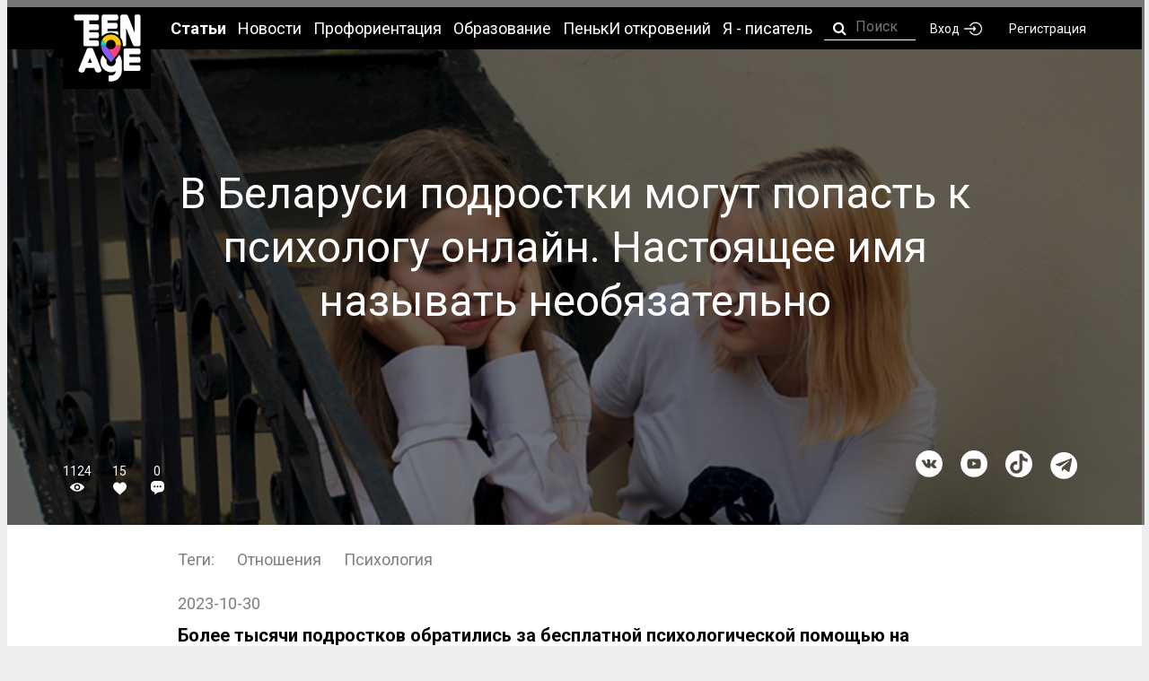

--- FILE ---
content_type: text/html; charset=UTF-8
request_url: https://teenage.by/article/v-belarusi-podrostki-mogut-popast-k-psihologu-onlajn--nastojashhee-imja-nazyvat-neobjazatelno
body_size: 10230
content:
<!doctype html>
<html lang="en">
<head>
    <meta charset="UTF-8">
    <meta http-equiv="Content-Type" content="text/html; charset=utf-8" />
    <link rel="apple-touch-icon" sizes="180x180" href="/apple-touch-icon.png">
<link rel="icon" type="image/png" sizes="32x32" href="/favicon-32x32.png">
<link rel="icon" type="image/png" sizes="16x16" href="/favicon-16x16.png">
<link rel="manifest" href="/site.webmanifest">
<link rel="mask-icon" href="/safari-pinned-tab.svg" color="#4ca0b8">
<meta name="msapplication-TileColor" content="#2d89ef">
<meta name="theme-color" content="#ffffff">
    <meta name="viewport" content="width=device-width, initial-scale=1, shrink-to-fit=no">
    <link rel="stylesheet" href="https://teenage.by/css/style.css?v=2">
    <link href="https://fonts.googleapis.com/css?family=Roboto:100,300,400,500,700" rel="stylesheet">
    <title>В Беларуси работает платформа по оказанию психологической помощи подросткам</title>
<meta name="description" content="На сайте можно самостоятельно выбрать психолога.">
<meta name="keywords" content="развлечения, спорт, танцы, музыка, хобби, деньги, работа, питание, образование, цт, школа, учитель, профориентация, про подростков и школу, мода, стиль">
    <meta property="og:description" content="На сайте можно самостоятельно выбрать психолога." />
<meta property="og:title" content="В Беларуси работает платформа по оказанию психологической помощи подросткам" />

    <script src="https://teenage.by/js/jquery.min.js"></script>
    <!--<script src="https://npmcdn.com/imagesloaded@4.1/imagesloaded.pkgd.js"></script>!-->
	<script src="https://cdnjs.cloudflare.com/ajax/libs/jquery.imagesloaded/4.0.0/imagesloaded.pkgd.js"></script>
    <script src="https://vk.com/js/api/openapi.js?162" type="text/javascript"></script>
	<script src="https://www.google.com/recaptcha/api.js" async defer></script>
	
	
        <!-- Yandex.Metrika counter --> <script type="text/javascript" > (function (d, w, c) { (w[c] = w[c] || []).push(function() { try { w.yaCounter46224450 = new Ya.Metrika({ id:46224450, clickmap:true, trackLinks:true, accurateTrackBounce:true, webvisor:true }); } catch(e) { } }); var n = d.getElementsByTagName("script")[0], s = d.createElement("script"), f = function () { n.parentNode.insertBefore(s, n); }; s.type = "text/javascript"; s.async = true; s.src = "https://mc.yandex.ru/metrika/watch.js"; if (w.opera == "[object Opera]") { d.addEventListener("DOMContentLoaded", f, false); } else { f(); } })(document, window, "yandex_metrika_callbacks"); </script> <noscript><div><img src="https://mc.yandex.ru/watch/46224450" style="position:absolute; left:-9999px;" alt="" /></div></noscript> <!-- /Yandex.Metrika counter -->
<script type="text/javascript" >
   (function(m,e,t,r,i,k,a){m[i]=m[i]||function(){(m[i].a=m[i].a||[]).push(arguments)};
   m[i].l=1*new Date();k=e.createElement(t),a=e.getElementsByTagName(t)[0],k.async=1,k.src=r,a.parentNode.insertBefore(k,a)})
   (window, document, "script", "https://mc.yandex.ru/metrika/tag.js", "ym");
   ym(53140747, "init", {
        clickmap:true,
        trackLinks:true,
        accurateTrackBounce:true,
        webvisor:true
   });
</script>
<noscript><div><img src="https://mc.yandex.ru/watch/53140747" style="position:absolute; left:-9999px;" alt="" /></div></noscript>
<!-- Global Site Tag (gtag.js) - Google Analytics -->
<script async src="https://www.googletagmanager.com/gtag/js?id=UA-107831599-1"></script>
<script>
  window.dataLayer = window.dataLayer || [];
  function gtag(){dataLayer.push(arguments);}
  gtag('js', new Date());

  gtag('config', 'UA-107831599-1');
</script>
<!-- Google tag (gtag.js) -->
<script async src="https://www.googletagmanager.com/gtag/js?id=G-2KPKWFYH8L"></script>
<script>
  window.dataLayer = window.dataLayer || [];
  function gtag(){dataLayer.push(arguments);}
  gtag('js', new Date());

  gtag('config', 'G-2KPKWFYH8L');
</script>
            <meta property="og:image" content="/uploads/Фото_предоставлено_ЮНИСЕФ_в_Беларуси_-20231030104230.JPG" />
        <!-- <script src='https://www.google.com/recaptcha/api.js'></script> -->

</head>
<body>
    
<div class="wrap page_inside">
    
    <div class="header_fixed header_fixed_inside">
        <div class="row">
            <div class="header_fixed_wrap">
    <div class="header_fixed_start">
        <a href="/" class="header_fixed_logo"></a>
        <div class="header_fixed_nav">
            <div class="header_fixed_nav_item">
                <span class="active">Статьи</span>
                <ul>
    <li><a href="https://teenage.by/articles/all" class="header_menu_li_a">Все темы</a></li>
            <li><a href="https://teenage.by/articles/zdorove" class="header_menu_li_a">Здоровье</a></li>
            <li><a href="https://teenage.by/articles/ucheba" class="header_menu_li_a">Учеба</a></li>
            <li><a href="https://teenage.by/articles/vnutrenniy-mir" class="header_menu_li_a">Создай себя</a></li>
            <li><a href="https://teenage.by/articles/otnosheniya" class="header_menu_li_a">Отношения</a></li>
            <li><a href="https://teenage.by/articles/style" class="header_menu_li_a">Стиль</a></li>
            <li><a href="https://teenage.by/articles/what-is" class="header_menu_li_a">Что делать, если...</a></li>
            <li><a href="https://teenage.by/articles/trenirovki" class="header_menu_li_a">Тренировки</a></li>
            <li><a href="https://teenage.by/articles/bez-narkotikov" class="header_menu_li_a">Без наркотиков</a></li>
            <li><a href="https://teenage.by/articles/proforientacija" class="header_menu_li_a">Профориентация</a></li>
            <li><a href="https://teenage.by/articles/tradicii-shkolnikov" class="header_menu_li_a">Образование</a></li>
            <li><a href="https://teenage.by/articles/uchitelja" class="header_menu_li_a">Учителя</a></li>
            <li><a href="https://teenage.by/articles/hi-tech" class="header_menu_li_a">Hi-Tech</a></li>
            <li><a href="https://teenage.by/articles/pravo" class="header_menu_li_a">Право</a></li>
            <li><a href="https://teenage.by/articles/dengi" class="header_menu_li_a">Деньги</a></li>
            <li><a href="https://teenage.by/articles/jekologija" class="header_menu_li_a">Экология</a></li>
            <li><a href="https://teenage.by/articles/razvlechenija" class="header_menu_li_a">Развлечения</a></li>
            <li><a href="https://teenage.by/articles/jeto-interesno" class="header_menu_li_a">Это интересно</a></li>
            <li><a href="https://teenage.by/articles/novosti" class="header_menu_li_a">Новости</a></li>
            <li><a href="https://teenage.by/articles/sobytija" class="header_menu_li_a">Сверстники</a></li>
            <li><a href="https://teenage.by/articles/internet" class="header_menu_li_a">Интернет</a></li>
            <li><a href="https://teenage.by/articles/pisatel" class="header_menu_li_a">Я – писатель</a></li>
            <li><a href="https://teenage.by/articles/novyj-god" class="header_menu_li_a">Новый год</a></li>
            <li><a href="https://teenage.by/articles/ctop-covid-19" class="header_menu_li_a">CoViD-19</a></li>
            <li><a href="https://teenage.by/articles/organizacija-prazdnika" class="header_menu_li_a">Организация праздника</a></li>
    </ul>
            </div>
		
			<div class="header_fixed_nav_item">
                <a href="https://teenage.by/articles/novosti" style="text-decoration: none;"><span>Новости</span></a>
            </div>
				<div class="header_fixed_nav_item">
                <a href="https://teenage.by/articles/proforientacija" style="text-decoration: none;
"><span>Профориентация</span></a>
            </div>
			<div class="header_fixed_nav_item">
                <a href="https://teenage.by/articles/tradicii-shkolnikov" style="text-decoration: none;"><span>Образование</span></a>
            </div>
            <!--<div class="header_fixed_nav_item">
                <a href="https://teenage.by/events" style="text-decoration: none;"><span>События</span></a>
            </div>!-->
			
            <div class="header_fixed_nav_item">
                <a href="https://teenage.by/articles/specproekt" style="text-decoration: none;" ><span>ПенькИ откровений</span></a>
            </div>
			 <div class="header_fixed_nav_item">
                <a href="https://teenage.by/articles/pisatel" style="text-decoration: none;" ><span>Я - писатель</span></a>
            </div>
           

            <div class="header_fixed_nav_item" style="width:65px">
                <form method="get" id="searchForm" action="/search/" style="margin: auto;">
                    <div class="form_inputs1" ></div>
                    <input type="text" name="search" class="searchTextFromForm" placeholder="Поиск" required="" >
                </form>
            </div>


        </div>
    </div>
    <div class="header_fixed_login">
                    <a href="https://teenage.by/login" class="header_link">Вход <i class="ico_login"></i></a>
            <a href="https://teenage.by/register" class="header_link">Регистрация</a>
        
    </div>

</div>
<style type="text/css">

    .form_inputs1:before {
        font-family: 'FontAwesome' !important;
        color:white !important;
        position: relative !important;
        left: 5px !important;
        content: "\f002" !important;
    }
    .form_inputs1 {
        float: left;
        position: absolute;
        top: 5px;
        padding-left: 5px;
    }
    .searchTextFromForm {
    	border: 0 !important;
		outline: 0;
		background: transparent;
  		border-bottom: 1px solid white !important;

        font: 400 16px "Roboto", sans-serif;
        color: #fff;
        width: 100%;
        height: 20px;
        padding-left: 35px;
        padding-bottom: 5px;

    }

</style>
<script type="text/javascript">
    //searchForm
    $("#searchForm").on("submit", function() {
        location.href = "/search/"+$(".searchTextFromForm").val();
        return false;
    })
</script>        </div>
    </div>
    
    <div class="header_mobile header_fixed header_fixed_inside">
        <div class="row">
            <div class="header_fixed_wrap">
    <div class="header_fixed_start">
        <a href="/" class="header_fixed_logo"></a>
        <a href="#" class="header_fixed_search">
            <i class="ico_search"></i>
        </a>
        <a href="#" class="header_fixed_burger">
            <i class="ico_burger"></i>
            <i class="ico_close"></i>
        </a>
        <div class="header_fixed_nav">
            <div class="header_fixed_login">
                <div>
                                            <a href="https://teenage.by/login" class="header_link">Вход <i class="ico_login"></i></a>
                        <a href="https://teenage.by/register" class="header_link">Регистрация</a>
                                    </div>

            </div>
            <div class="header_fixed_nav_item">
                <span class="active">Статьи</span>
                <ul>
    <li><a href="https://teenage.by/articles/all" class="header_menu_li_a">Все темы</a></li>
            <li><a href="https://teenage.by/articles/zdorove" class="header_menu_li_a">Здоровье</a></li>
            <li><a href="https://teenage.by/articles/ucheba" class="header_menu_li_a">Учеба</a></li>
            <li><a href="https://teenage.by/articles/vnutrenniy-mir" class="header_menu_li_a">Создай себя</a></li>
            <li><a href="https://teenage.by/articles/otnosheniya" class="header_menu_li_a">Отношения</a></li>
            <li><a href="https://teenage.by/articles/style" class="header_menu_li_a">Стиль</a></li>
            <li><a href="https://teenage.by/articles/what-is" class="header_menu_li_a">Что делать, если...</a></li>
            <li><a href="https://teenage.by/articles/trenirovki" class="header_menu_li_a">Тренировки</a></li>
            <li><a href="https://teenage.by/articles/bez-narkotikov" class="header_menu_li_a">Без наркотиков</a></li>
            <li><a href="https://teenage.by/articles/proforientacija" class="header_menu_li_a">Профориентация</a></li>
            <li><a href="https://teenage.by/articles/tradicii-shkolnikov" class="header_menu_li_a">Образование</a></li>
            <li><a href="https://teenage.by/articles/uchitelja" class="header_menu_li_a">Учителя</a></li>
            <li><a href="https://teenage.by/articles/hi-tech" class="header_menu_li_a">Hi-Tech</a></li>
            <li><a href="https://teenage.by/articles/pravo" class="header_menu_li_a">Право</a></li>
            <li><a href="https://teenage.by/articles/dengi" class="header_menu_li_a">Деньги</a></li>
            <li><a href="https://teenage.by/articles/jekologija" class="header_menu_li_a">Экология</a></li>
            <li><a href="https://teenage.by/articles/razvlechenija" class="header_menu_li_a">Развлечения</a></li>
            <li><a href="https://teenage.by/articles/jeto-interesno" class="header_menu_li_a">Это интересно</a></li>
            <li><a href="https://teenage.by/articles/novosti" class="header_menu_li_a">Новости</a></li>
            <li><a href="https://teenage.by/articles/sobytija" class="header_menu_li_a">Сверстники</a></li>
            <li><a href="https://teenage.by/articles/internet" class="header_menu_li_a">Интернет</a></li>
            <li><a href="https://teenage.by/articles/pisatel" class="header_menu_li_a">Я – писатель</a></li>
            <li><a href="https://teenage.by/articles/novyj-god" class="header_menu_li_a">Новый год</a></li>
            <li><a href="https://teenage.by/articles/ctop-covid-19" class="header_menu_li_a">CoViD-19</a></li>
            <li><a href="https://teenage.by/articles/organizacija-prazdnika" class="header_menu_li_a">Организация праздника</a></li>
    </ul>
            </div>
		
			<div class="header_fixed_nav_item">
                <span><a href="https://teenage.by/articles/novosti">Новости</a></span>
            </div>
			<div class="header_fixed_nav_item">
			    <span><a href="https://teenage.by/articles/proforientacija" style="text-decoration: none;
"><span>Профориентация</span></a></span>
				</div>
          			  <div class="header_fixed_nav_item">
                <span><a href="https://teenage.by/articles/tradicii-shkolnikov">Образование</a></span>
            </div>
            <div class="header_fixed_nav_item">
                <span><a href="https://teenage.by/articles/specproekt">ПенькИ откровений</a></span>
            </div>
			<div class="header_fixed_nav_item">
                <span><a href="https://teenage.by/articles/pisatel">Я - писатель</a></span>
            </div>
			<div class="header_fixed_nav_item">
                <span><a href="https://teenage.by/articles/jeto-interesno">Это интересно</a></span>
            </div>
          
        </div>
    </div>
    <div class="mobileSearchDiv" style="width: 96%;height:40px;background-color: #f2f2f2;display:none;position: absolute;top: 70px;z-index: 999999999;left: -10px;">
    	<form method="get" id="mobileSearchForm" action="/search/" style="margin: auto;">
                    <div class="mobile_form_inputs1" ></div>
                    <input type="search" name="search" class="mobileSearchTextFromForm" placeholder="Поиск" required="" >
        </form>
    </div>
    <script type="text/javascript">
        $(".header_fixed_search").on("click", function(){
            $(".mobileSearchDiv").slideToggle("slow");
        })
    </script>
    <style type="text/css">

    .mobile_form_inputs1:before {
        font-family: 'FontAwesome' !important;
        color:black !important;
        position: relative !important;
        left: 5px !important;
        top: 8px;
        content: "\f002" !important;
    }
    .mobile_form_inputs1 {
        float: left;
        position: absolute;
        top: 5px;
        padding-left: 5px;
    }
    .mobileSearchTextFromForm {
    	outline: 0;
		font: 400 16px "Roboto", sans-serif;
        color: black;
        width: 100%;
        height: 44px;
    	padding: 10px 10px 10px 35px;
    	background: #f2f2f2;
    	border: none;
    }

</style>
<script type="text/javascript">
    $("#mobileSearchForm").on("submit", function() {
        location.href = "/search/"+$(".mobileSearchTextFromForm").val();
        return false;
    })
    $(document).ready(function() {
    	$(".mobileSearchDiv").css('width', $(".header_mobile").css('width'));
    })
</script>
</div>        </div>
    </div>
    
        <div class="main_banner event_inside " style="    background: url(/uploads/Фото_предоставлено_ЮНИСЕФ_в_Беларуси_-20231030104230.JPG) no-repeat center center fixed;
            -webkit-background-size: cover;
            -moz-background-size: cover;
            -o-background-size: cover;
            background-size: cover;

">

        <div class="row" style="z-index: 999;">
            <h1 class="page_event_title">В Беларуси подростки могут попасть к психологу онлайн. Настоящее имя называть необязательно</h1>
            <span class="page_event_subtitle">
            </span>
            <div class="page_event_banner_bottom">
                <div class="masonry_item_counter">
                    <div class="masonry_item_subitem">
                        <span>1124</span>
                        <i class="ico_eye"></i>
                    </div>
                    <div class="masonry_item_subitem">
                    	 
                    <form id="like-form" action="https://teenage.by/article/v-belarusi-podrostki-mogut-popast-k-psihologu-onlajn--nastojashhee-imja-nazyvat-neobjazatelno" method="POST" style="display: none;"><input type="hidden" name="_token" value="PslMROwmAWfeVmAqEcCkNLzTnoCibvd7HxEXmN8a"><input type="hidden" name="action" value="like"></form>
                      <a  href="#" onclick="event.preventDefault(); document.getElementById('like-form').submit();"
                      style="
    color: white;
    text-decoration: none;
    text-align: center;
    line-height: normal;" ><span>15</span>
                        <i class="ico_like"></i></a>
                
                                      
                    </div>
                    <div class="masonry_item_subitem">
                        <span>0</span>
                        <i class="ico_chat"></i>
                    </div>
                </div>
                <div class="page_event_social" id="page_event_social">
					<ul class="header_social">
					<li class="header_social_item">
						<a href="http://vk.com/share.php?url=https://teenage.by/article/v-belarusi-podrostki-mogut-popast-k-psihologu-onlajn--nastojashhee-imja-nazyvat-neobjazatelno" target="_blank" style="text-decoration: none;">
							<i class="ico_vk"></i>
						</a></li>
					<li class="header_social_item">
						<a href="https://www.youtube.com/channel/UCVPZtv-FV1B08DUkC5u2fuQ"title="Перейти на ютуб-канал" class="ico_youtube" target="_blank"></a>
					</li>
					<li class="header_social_item">
						<a href="https://www.tiktok.com/@teenage_like" title="Перейти TikTok" class="ico_tiktok" target="_blank"></a>
					</li>
					<li class="header_social_item">
						<a href="https://t.me/teenageby" class="ico_tgm" title="Перейти в Telegramm"  target="_blank"></a>
					</li>
					</ul>	
                   
                </div>
            </div>
        </div>
        <div class="oneNewsBackgroundColor"></div>
    </div>

    <div class="tag">
        <div class="row oneNewsRow">
            <div class="tag_list" style="margin-bottom: 10px;">

    <span class="tag_item title">Теги:</span>
            <a href="https://teenage.by/tag/%D0%9E%D1%82%D0%BD%D0%BE%D1%88%D0%B5%D0%BD%D0%B8%D1%8F" class="tag_item">Отношения</a>
            <a href="https://teenage.by/tag/%D0%9F%D1%81%D0%B8%D1%85%D0%BE%D0%BB%D0%BE%D0%B3%D0%B8%D1%8F" class="tag_item">Психология</a>
    
</div>        </div>
    </div>
         <div class="tag">
        <div class="row oneNewsRow">
            <div class="tag_list" style="margin-bottom: 10px;">
                <span class="tag_item title">
                    2023-10-30
                </span>
            </div>
        </div>
    </div>
    <div class="page_event_content event_inside_container">
        <div class="row oneNewsRow">
            <div class="event_inside_wrap page_event_text">


                                <strong>Более тысячи подростков обратились за бесплатной психологической помощью на платформе <a href="https://www.talk2ok.by" target="_blank">talk2ok.by.</a>&nbsp;</strong><br />
<br />
Платформа разработана экспертами Республиканского центра психологической помощи Института психологии Белорусского государственного педагогического университета имени Максима Танка и специалистами системы здравоохранения совместно с Детским фондом ООН (ЮНИСЕФ) в Беларуси.<br />
<br />
Цель проекта &ndash; показать подросткам, что из любой жизненной ситуации есть выход, и, если сложно обсуждать свои переживания с родителями или друзьями, всегда можно обратиться за помощью к специалисту. А заботиться о своем психологическом благополучии &ndash; так же естественно, как и о физическом здоровье.&nbsp;<br />
<br />
На сайте можно самостоятельно выбрать психолога и забронировать доступное время. Консультация ведется в аудио- или видеочате бесплатно и конфиденциально.<br />
<br />
<span style="color:#8e44ad;"><strong>Дмитрий Сенников, педагог-психолог Республиканского центра психологической помощи Института психологии БГПУ имени Максима Танка, магистр психологии:</strong></span><br />
&nbsp;<br />
&ndash; <em>Чаще всего обращаются с вопросами, связанными с нежеланием посещать школу и в целом учиться, переживаниями из-за выбора жизненного пути, самореализации, трудностями в общении со сверстниками, эмоциональной нестабильностью, проблемами с самооценкой, депрессивным и тревожным состоянием.&nbsp;</em><br />
<br />
Сейчас на площадке консультируют 15 психологов, есть и равные консультанты &ndash; студенты Института психологии БГПУ. Попасть в число психологов, консультирующих на платформе, можно только с высшим профильным образованием, подтвержденным владением методами психологического консультирования и психодиагностики и опытом работы в консультировании подростков и молодежи не менее 3 лет.&nbsp;<br />
&nbsp;<br />
Помимо этой платформы, в Беларуси есть и другие возможности получить помощь психолога бесплатно и конфиденциально. По всей стране работают Центры, дружественные подросткам. Социально-педагогические центры (СПЦ) работают с ситуациями детско-родительских отношений, вопросами проблемного поведения. В них обращаются как подростки, так и родители.<br />
<br />
<span style="color:#8e44ad;"><strong>Как получить помощь в кризисной ситуации:</strong></span><br />
<br />
&bull;&nbsp;&nbsp; <strong>&nbsp;8-801-100-16-11</strong> (круглосуточная детская телефонная линия);<br />
&bull;&nbsp;&nbsp; &nbsp;<strong>8-017-300-2321</strong> (Республиканский центр психологической помощи, <strong>пн-чт &ndash; с 8:30 до 17:30</strong>, <strong>пт &ndash; с 8:30 до 16:00</strong>. Звонки со стационарных телефонов <strong>бесплатные</strong>.<br />
&nbsp;
            </div>                   
           
            <div class="page_event_social black_social">
 
                    <form id="like-form" action="https://teenage.by/article/v-belarusi-podrostki-mogut-popast-k-psihologu-onlajn--nastojashhee-imja-nazyvat-neobjazatelno" method="POST" style="display: none;"><input type="hidden" name="_token" value="PslMROwmAWfeVmAqEcCkNLzTnoCibvd7HxEXmN8a"><input type="hidden" name="action" value="like"></form>
                    <a href="#" onclick="event.preventDefault(); document.getElementById('like-form').submit();" class="ico_black_like"></a>
                
                                <ul class="header_social">

    

            <li class="header_social_item"><a href="https://www.facebook.com/teenageby/" class="ico_black_fb" target="_blank"></a></li>
    
            <li class="header_social_item"><a href="https://www.instagram.com/teen_age_by/" class="ico_black_insta" target="_blank"></a></li>
    
            <li class="header_social_item"><a href="https://vk.com/teenageby" class="ico_black_vk" target="_blank"></a></li>
    	
	
	
    <li class="header_social_item"><a href="https://www.youtube.com/channel/UCVPZtv-FV1B08DUkC5u2fuQ"title="Перейти на ютуб-канал" class="ico_black_youtube" target="_blank"></a></li>
   <li class="header_social_item"><a href="https://www.tiktok.com/@teenage_like" title="Перейти TikTok" class="ico_black_tiktok" target="_blank"></a></li>
   <li class="header_social_item"><a href="https://t.me/teenageby" class="ico_black_tgm" title="Перейти в Telegramm" target="_blank">
</a></li>
   
</ul>
                <div class="popup ico_black_share" onclick="showPopUp()">
                     <span class="popuptext" id="myPopup">
                    <a href="https://www.facebook.com/sharer.php?u=https://teenage.by/article/v-belarusi-podrostki-mogut-popast-k-psihologu-onlajn--nastojashhee-imja-nazyvat-neobjazatelno" target="_blank" style="text-decoration: none;">
                        <i class="ico_fb"></i>
                    </a>
                    <a href="http://vk.com/share.php?url=https://teenage.by/article/v-belarusi-podrostki-mogut-popast-k-psihologu-onlajn--nastojashhee-imja-nazyvat-neobjazatelno" target="_blank" style="text-decoration: none;">
                        <i class="ico_vk"></i>
                    </a>
                    <a href="http://www.twitter.com/share?url=https://teenage.by/article/v-belarusi-podrostki-mogut-popast-k-psihologu-onlajn--nastojashhee-imja-nazyvat-neobjazatelno" target="_blank" style="text-decoration: none;">
                        <i class="ico_twitter_real"></i>
                    </a>
                    </span>
                </div>
            </div>

         
        </div>
    </div>



    
        <div class="page_event_any">
        <div class="row">
                            <h2 class="page_event_any_title">Последние статьи</h2>
                                        <div class="page_event_any_slider">
                                                            <a href="https://teenage.by/article/repeticionnyj-cje-projdjot-v-fevrale-2025-goda">
                                            <div class="page_event_any_slider_item">
                            <img src="/uploads/_thumb_rt-belarus-20241216104235.jpg" alt="">
                            <div class="inside_content">
                                <div class="masonry_item_counter" style="top: 20px !important; position: absolute !important;">
                                    <div class="masonry_item_subitem">
                                        <span>2890</span>
                                        <i class="ico_eye"></i>
                                    </div>
                                    <div class="masonry_item_subitem">
                                        <span>155</span>
                                        <i class="ico_like"></i>
                                    </div>
                                    <div class="masonry_item_subitem">
                                        <span>0</span>
                                        <i class="ico_chat"></i>
                                    </div>
                                </div>
                                <h4 class="inside_content_title">Репетиционное тестирование 2025/2026</h4>
                            </div>
                        </div>
                    </a>

                                                            <a href="https://teenage.by/article/professii-budushhego-i-inzhenerija-na-kakie-specialnosti-sohranitsja-celevoj-priem-v-belarusi">
                                            <div class="page_event_any_slider_item">
                            <img src="/uploads/_thumb_professiya_budushchego_tin-20260126120551.png" alt="">
                            <div class="inside_content">
                                <div class="masonry_item_counter" style="top: 20px !important; position: absolute !important;">
                                    <div class="masonry_item_subitem">
                                        <span>103</span>
                                        <i class="ico_eye"></i>
                                    </div>
                                    <div class="masonry_item_subitem">
                                        <span>0</span>
                                        <i class="ico_like"></i>
                                    </div>
                                    <div class="masonry_item_subitem">
                                        <span>0</span>
                                        <i class="ico_chat"></i>
                                    </div>
                                </div>
                                <h4 class="inside_content_title">Профессии будущего и инженерия: на какие специальности сохранится целевой прием в Беларуси</h4>
                            </div>
                        </div>
                    </a>

                                                            <a href="https://teenage.by/article/vstupitelnaja-kampanija-2026-goda-izmenenija-i-novshestva">
                                            <div class="page_event_any_slider_item">
                            <img src="/uploads/_thumb_i-81-scaled-2-2048x1365-20260123080522.jpg" alt="">
                            <div class="inside_content">
                                <div class="masonry_item_counter" style="top: 20px !important; position: absolute !important;">
                                    <div class="masonry_item_subitem">
                                        <span>188</span>
                                        <i class="ico_eye"></i>
                                    </div>
                                    <div class="masonry_item_subitem">
                                        <span>3</span>
                                        <i class="ico_like"></i>
                                    </div>
                                    <div class="masonry_item_subitem">
                                        <span>0</span>
                                        <i class="ico_chat"></i>
                                    </div>
                                </div>
                                <h4 class="inside_content_title">Вступительная кампания 2026: изменения и новшества</h4>
                            </div>
                        </div>
                    </a>

                                                            <a href="https://teenage.by/article/metod-podushki-zerkalo-i-chetkij-plan-lajfhaki-ot-studentov-dlja-uspeshnoj-sessii">
                                            <div class="page_event_any_slider_item">
                            <img src="/uploads/_thumb_podgotovitsya_k_sessii_tin-20260108105044.jpg" alt="">
                            <div class="inside_content">
                                <div class="masonry_item_counter" style="top: 20px !important; position: absolute !important;">
                                    <div class="masonry_item_subitem">
                                        <span>218</span>
                                        <i class="ico_eye"></i>
                                    </div>
                                    <div class="masonry_item_subitem">
                                        <span>1</span>
                                        <i class="ico_like"></i>
                                    </div>
                                    <div class="masonry_item_subitem">
                                        <span>0</span>
                                        <i class="ico_chat"></i>
                                    </div>
                                </div>
                                <h4 class="inside_content_title">Метод подушки, зеркало и четкий план: лайфхаки от студентов для успешной сессии</h4>
                            </div>
                        </div>
                    </a>

                                                            <a href="https://teenage.by/article/zimnjaja-afisha--kuda-shodit-i-chto-posmotret-v-minske">
                                            <div class="page_event_any_slider_item">
                            <img src="/uploads/_thumb_imgonline-com-ua-Resize-WTGA6nuNHKAB-20251201084513.jpg" alt="">
                            <div class="inside_content">
                                <div class="masonry_item_counter" style="top: 20px !important; position: absolute !important;">
                                    <div class="masonry_item_subitem">
                                        <span>2428</span>
                                        <i class="ico_eye"></i>
                                    </div>
                                    <div class="masonry_item_subitem">
                                        <span>91</span>
                                        <i class="ico_like"></i>
                                    </div>
                                    <div class="masonry_item_subitem">
                                        <span>0</span>
                                        <i class="ico_chat"></i>
                                    </div>
                                </div>
                                <h4 class="inside_content_title">Кино, спектакли, выставки. Куда сходить и что посмотреть в Минске?</h4>
                            </div>
                        </div>
                    </a>

                                                            <a href="https://teenage.by/article/sprosili-u-minchan-kak-samye-cennye-podarki-na-novyj-god-oni-poluchali">
                                            <div class="page_event_any_slider_item">
                            <img src="/uploads/_thumb_podarok_tin_ng_1-20251229061427.jpg" alt="">
                            <div class="inside_content">
                                <div class="masonry_item_counter" style="top: 20px !important; position: absolute !important;">
                                    <div class="masonry_item_subitem">
                                        <span>274</span>
                                        <i class="ico_eye"></i>
                                    </div>
                                    <div class="masonry_item_subitem">
                                        <span>1</span>
                                        <i class="ico_like"></i>
                                    </div>
                                    <div class="masonry_item_subitem">
                                        <span>0</span>
                                        <i class="ico_chat"></i>
                                    </div>
                                </div>
                                <h4 class="inside_content_title">Спросили у минчан, как самые ценные подарки на Новый год они получали</h4>
                            </div>
                        </div>
                    </a>

                
            </div>
                <div style="z-index: 999999">
                                    <a href="https://teenage.by/articles" class="page_event_any_btn">Больше статей</a>
                                </div>

        </div>
    </div>


    <div class="black">
        <div class="row">
            <div class="black_wrap">
                
                <div class="black_tab_list">
            			<div class="black_tab_item "><a href="https://teenage.by/tag/90_60_90" class="black_tab_item">90_60_90</a></div>
        			        			<div class="black_tab_item "><a href="https://teenage.by/tag/CookBook" class="black_tab_item">CookBook</a></div>
        			        			<div class="black_tab_item "><a href="https://teenage.by/tag/Hi-Tech" class="black_tab_item">Hi-Tech</a></div>
        			        			<div class="black_tab_item "><a href="https://teenage.by/tag/LookBook" class="black_tab_item">LookBook</a></div>
        			        			<div class="black_tab_item "><a href="https://teenage.by/tag/%D0%90%D0%B1%D0%B8%D1%82%D1%83%D1%80%D0%B8%D0%B5%D0%BD%D1%82" class="black_tab_item">Абитуриент</a></div>
        			        			<div class="black_tab_item "><a href="https://teenage.by/tag/%D0%90%D0%BD%D0%B8%D0%BC%D0%B5" class="black_tab_item">Аниме</a></div>
        			        			<div class="black_tab_item "><a href="https://teenage.by/tag/%D0%90%D1%80%D0%BC%D0%B8%D1%8F" class="black_tab_item">Армия</a></div>
        			        			<div class="black_tab_item "><a href="https://teenage.by/tag/%D0%91%D0%B5%D0%B7_%D0%BD%D0%B0%D1%80%D0%BA%D0%BE%D1%82%D0%B8%D0%BA%D0%BE%D0%B2" class="black_tab_item">Без_наркотиков</a></div>
        			        			<div class="black_tab_item "><a href="https://teenage.by/tag/%D0%91%D0%B8%D0%B1%D0%BB%D0%B8%D0%BE%D1%82%D0%B5%D0%BA%D0%B0" class="black_tab_item">Библиотека</a></div>
        			        			<div class="black_tab_item "><a href="https://teenage.by/tag/%D0%92%D0%B4%D0%BE%D1%85%D0%BD%D0%BE%D0%B2%D0%B5%D0%BD%D0%B8%D0%B5" class="black_tab_item">Вдохновение</a></div>
        			        			<div class="black_tab_item "><a href="https://teenage.by/tag/%D0%92%D0%B8%D0%B4%D0%B5%D0%BE" class="black_tab_item">Видео</a></div>
        			        			<div class="black_tab_item "><a href="https://teenage.by/tag/%D0%B2%D0%B8%D1%87" class="black_tab_item">вич</a></div>
        			        			<div class="black_tab_item "><a href="https://teenage.by/tag/%D0%94%D0%B5%D0%BD%D1%8C%D0%B3%D0%B8" class="black_tab_item">Деньги</a></div>
        			        			<div class="black_tab_item "><a href="https://teenage.by/tag/%D0%94%D0%BB%D1%8F_%D0%B4%D0%B5%D0%B2%D0%BE%D1%87%D0%B5%D0%BA" class="black_tab_item">Для_девочек</a></div>
        			        			<div class="black_tab_item "><a href="https://teenage.by/tag/%D0%94%D0%BB%D1%8F_%D0%BC%D0%B0%D0%BB%D1%8C%D1%87%D0%B8%D0%BA%D0%BE%D0%B2" class="black_tab_item">Для_мальчиков</a></div>
        			        			<div class="black_tab_item "><a href="https://teenage.by/tag/%D0%94%D1%80%D1%83%D0%B7%D1%8C%D1%8F" class="black_tab_item">Друзья</a></div>
        			        			<div class="black_tab_item "><a href="https://teenage.by/tag/%D0%97%D0%B4%D0%BE%D1%80%D0%BE%D0%B2%D1%8C%D0%B5" class="black_tab_item">Здоровье</a></div>
        			        			<div class="black_tab_item "><a href="https://teenage.by/tag/%D0%98%D0%BD%D0%B2%D0%B0%D0%BB%D0%B8%D0%B4%D0%BD%D0%BE%D1%81%D1%82%D1%8C" class="black_tab_item">Инвалидность</a></div>
        			        			<div class="black_tab_item "><a href="https://teenage.by/tag/%D0%98%D0%BD%D1%82%D0%B5%D1%80%D0%BD%D0%B5%D1%82" class="black_tab_item">Интернет</a></div>
        			        			<div class="black_tab_item "><a href="https://teenage.by/tag/%D0%9A%D0%B0%D0%BD%D0%B8%D0%BA%D1%83%D0%BB%D1%8B" class="black_tab_item">Каникулы</a></div>
        			        			<div class="black_tab_item "><a href="https://teenage.by/tag/%D0%9A%D0%B8%D0%B1%D0%B5%D1%80%D1%81%D0%BF%D0%BE%D1%80%D1%82" class="black_tab_item">Киберспорт</a></div>
        			        			<div class="black_tab_item "><a href="https://teenage.by/tag/%D0%9A%D0%BD%D0%B8%D0%B3%D0%B8" class="black_tab_item">Книги</a></div>
        			        			<div class="black_tab_item "><a href="https://teenage.by/tag/%D0%9A%D0%BE%D0%BD%D0%BA%D1%83%D1%80%D1%81" class="black_tab_item">Конкурс</a></div>
        			        			<div class="black_tab_item "><a href="https://teenage.by/tag/%D0%9A%D0%BE%D0%BD%D0%BA%D1%83%D1%80%D1%81%D1%8B" class="black_tab_item">Конкурсы</a></div>
        			        			<div class="black_tab_item "><a href="https://teenage.by/tag/%D0%9A%D0%BE%D1%81%D0%BC%D0%B5%D1%82%D0%BE%D0%BB%D0%BE%D0%B3%D0%B8%D1%8F" class="black_tab_item">Косметология</a></div>
        			        			<div class="black_tab_item "><a href="https://teenage.by/tag/%D0%BA%D1%83%D0%BB%D1%8C%D1%82%D1%83%D1%80%D0%B0" class="black_tab_item">культура</a></div>
        			        			<div class="black_tab_item "><a href="https://teenage.by/tag/%D0%9A%D1%83%D1%80%D1%81%D1%8B" class="black_tab_item">Курсы</a></div>
        			        			<div class="black_tab_item "><a href="https://teenage.by/tag/%D0%9B%D0%B0%D0%B9%D1%84%D1%85%D0%B0%D0%BA%D0%B8" class="black_tab_item">Лайфхаки</a></div>
        			        			<div class="black_tab_item "><a href="https://teenage.by/tag/%D0%9B%D1%8E%D0%B1%D0%BE%D0%B2%D1%8C" class="black_tab_item">Любовь</a></div>
        			        			<div class="black_tab_item "><a href="https://teenage.by/tag/%D0%9C%D0%BE%D1%82%D0%B8%D0%B2%D0%B0%D1%86%D0%B8%D1%8F" class="black_tab_item">Мотивация</a></div>
        			        			<div class="black_tab_item "><a href="https://teenage.by/tag/%D0%9C%D1%83%D0%B7%D1%8B%D0%BA%D0%B0" class="black_tab_item">Музыка</a></div>
        			        			<div class="black_tab_item "><a href="https://teenage.by/tag/%D0%9D%D0%B0%D1%83%D0%BA%D0%B0" class="black_tab_item">Наука</a></div>
        			        			<div class="black_tab_item "><a href="https://teenage.by/tag/%D0%9D%D0%BE%D0%B2%D0%BE%D1%81%D1%82%D0%B8" class="black_tab_item">Новости</a></div>
        			        			<div class="black_tab_item "><a href="https://teenage.by/tag/%D0%9D%D0%BE%D0%B2%D1%8B%D0%B9_%D0%B3%D0%BE%D0%B4" class="black_tab_item">Новый_год</a></div>
        			        			<div class="black_tab_item "><a href="https://teenage.by/tag/%D0%BE%D0%B1%D1%80%D0%B0%D0%B7%D0%BE%D0%B2%D0%B0%D0%BD%D0%B8%D0%B5" class="black_tab_item">образование</a></div>
        			        			<div class="black_tab_item "><a href="https://teenage.by/tag/%D0%9E%D0%B1%D1%89%D0%B5%D1%81%D1%82%D0%B2%D0%BE" class="black_tab_item">Общество</a></div>
        			        			<div class="black_tab_item "><a href="https://teenage.by/tag/%D0%9E%D0%BB%D0%B8%D0%BC%D0%BF%D0%B8%D0%B0%D0%B4%D0%B0" class="black_tab_item">Олимпиада</a></div>
        			        			<div class="black_tab_item "><a href="https://teenage.by/tag/%D0%9E%D1%82%D0%BD%D0%BE%D1%88%D0%B5%D0%BD%D0%B8%D1%8F" class="black_tab_item">Отношения</a></div>
        			        			<div class="black_tab_item "><a href="https://teenage.by/tag/%D0%9F%D0%B5%D1%80%D1%81%D0%BE%D0%BD%D0%B0" class="black_tab_item">Персона</a></div>
        			        			<div class="black_tab_item "><a href="https://teenage.by/tag/%D0%9F%D0%B8%D1%82%D0%BE%D0%BC%D1%86%D1%8B" class="black_tab_item">Питомцы</a></div>
        			        			<div class="black_tab_item "><a href="https://teenage.by/tag/%D0%9F%D0%BE%D0%B4%D0%B0%D1%80%D0%BA%D0%B8" class="black_tab_item">Подарки</a></div>
        			        			<div class="black_tab_item "><a href="https://teenage.by/tag/%D0%9F%D1%80%D0%B0%D0%B2%D0%B8%D0%BB%D1%8C%D0%BD%D0%BE%D0%B5_%D0%BF%D0%B8%D1%82%D0%B0%D0%BD%D0%B8%D0%B5" class="black_tab_item">Правильное_питание</a></div>
        			        			<div class="black_tab_item "><a href="https://teenage.by/tag/%D0%9F%D1%80%D0%B0%D0%B2%D0%BE" class="black_tab_item">Право</a></div>
        			        			<div class="black_tab_item "><a href="https://teenage.by/tag/%D0%9F%D1%80%D0%B0%D0%B7%D0%B4%D0%BD%D0%B8%D0%BA%D0%B8" class="black_tab_item">Праздники</a></div>
        			        			<div class="black_tab_item "><a href="https://teenage.by/tag/%D0%9F%D1%80%D0%BE%D1%84%D0%B8%D0%BB%D0%B0%D0%BA%D1%82%D0%B8%D0%BA%D0%B0" class="black_tab_item">Профилактика</a></div>
        			        			<div class="black_tab_item "><a href="https://teenage.by/tag/%D0%9F%D1%80%D0%BE%D1%84%D0%BE%D1%80%D0%B8%D0%B5%D0%BD%D1%82%D0%B0%D1%86%D0%B8%D1%8F" class="black_tab_item">Профориентация</a></div>
        			        			<div class="black_tab_item "><a href="https://teenage.by/tag/%D0%9F%D1%81%D0%B8%D1%85%D0%BE%D0%BB%D0%BE%D0%B3%D0%B8%D1%8F" class="black_tab_item">Психология</a></div>
        			        			<div class="black_tab_item "><a href="https://teenage.by/tag/%D0%9F%D1%83%D1%82%D0%B5%D1%88%D0%B5%D1%81%D1%82%D0%B2%D0%B8%D1%8F" class="black_tab_item">Путешествия</a></div>
        			        			<div class="black_tab_item "><a href="https://teenage.by/tag/%D0%A0%D0%B0%D0%B1%D0%BE%D1%82%D0%B0" class="black_tab_item">Работа</a></div>
        			        			<div class="black_tab_item "><a href="https://teenage.by/tag/%D0%A0%D0%B0%D0%B7%D0%B2%D0%BB%D0%B5%D1%87%D0%B5%D0%BD%D0%B8%D1%8F" class="black_tab_item">Развлечения</a></div>
        			        			<div class="black_tab_item "><a href="https://teenage.by/tag/%D0%A0%D0%B5%D1%86%D0%B5%D0%BF%D1%82%D1%8B" class="black_tab_item">Рецепты</a></div>
        			        			<div class="black_tab_item "><a href="https://teenage.by/tag/%D0%A1%D0%B2%D0%B5%D1%80%D1%81%D1%82%D0%BD%D0%B8%D0%BA%D0%B8" class="black_tab_item">Сверстники</a></div>
        			        			<div class="black_tab_item "><a href="https://teenage.by/tag/%D0%A1%D0%B5%D0%BA%D1%81" class="black_tab_item">Секс</a></div>
        			        			<div class="black_tab_item "><a href="https://teenage.by/tag/%D0%A1%D0%BA%D0%BE%D1%80%D0%B0%D1%8F_%D0%BF%D0%BE%D0%BC%D0%BE%D1%89%D1%8C" class="black_tab_item">Скорая_помощь</a></div>
        			        			<div class="black_tab_item "><a href="https://teenage.by/tag/%D0%A1%D0%BE%D0%B1%D1%8B%D1%82%D0%B8%D1%8F" class="black_tab_item">События</a></div>
        			        			<div class="black_tab_item "><a href="https://teenage.by/tag/%D0%A1%D0%BE%D0%B7%D0%B4%D0%B0%D0%B9_%D1%81%D0%B5%D0%B1%D1%8F" class="black_tab_item">Создай_себя</a></div>
        			        			<div class="black_tab_item "><a href="https://teenage.by/tag/%D0%A1%D0%BE%D1%86%D1%81%D0%B5%D1%82%D0%B8" class="black_tab_item">Соцсети</a></div>
        			        			<div class="black_tab_item "><a href="https://teenage.by/tag/%D0%A1%D0%BF%D0%BE%D1%80%D1%82" class="black_tab_item">Спорт</a></div>
        			        			<div class="black_tab_item "><a href="https://teenage.by/tag/%D0%A1%D1%82%D0%B8%D0%BB%D1%8C" class="black_tab_item">Стиль</a></div>
        			        			<div class="black_tab_item "><a href="https://teenage.by/tag/%D0%A2%D0%B0%D0%BD%D1%86%D1%8B" class="black_tab_item">Танцы</a></div>
        			        			<div class="black_tab_item "><a href="https://teenage.by/tag/%D0%A2%D0%B5%D0%B0%D1%82%D1%80" class="black_tab_item">Театр</a></div>
        			        			<div class="black_tab_item "><a href="https://teenage.by/tag/%D0%A2%D0%B5%D1%81%D1%82%D1%8B" class="black_tab_item">Тесты</a></div>
        			        			<div class="black_tab_item "><a href="https://teenage.by/tag/%D0%A2%D1%80%D0%B0%D0%B4%D0%B8%D1%86%D0%B8%D0%B8_%D1%88%D0%BA%D0%BE%D0%BB%D1%8C%D0%BD%D0%B8%D0%BA%D0%BE%D0%B2" class="black_tab_item">Традиции_школьников</a></div>
        			        			<div class="black_tab_item "><a href="https://teenage.by/tag/%D0%A2%D1%80%D0%B5%D0%BD%D0%B8%D1%80%D0%BE%D0%B2%D0%BA%D0%B8" class="black_tab_item">Тренировки</a></div>
        			        			<div class="black_tab_item "><a href="https://teenage.by/tag/%D0%A3%D1%87%D0%B5%D0%B1%D0%B0" class="black_tab_item">Учеба</a></div>
        			        			<div class="black_tab_item "><a href="https://teenage.by/tag/%D0%A3%D1%87%D0%B8%D1%82%D0%B5%D0%BB%D1%8F" class="black_tab_item">Учителя</a></div>
        			        			<div class="black_tab_item "><a href="https://teenage.by/tag/%D0%A4%D0%B8%D0%BB%D1%8C%D0%BC%D1%8B" class="black_tab_item">Фильмы</a></div>
        			        			<div class="black_tab_item "><a href="https://teenage.by/tag/%D0%A4%D0%B8%D0%BD%D0%B0%D0%BD%D1%81%D1%8B" class="black_tab_item">Финансы</a></div>
        			        			<div class="black_tab_item "><a href="https://teenage.by/tag/%D1%85%D0%BE%D0%B1%D0%B1%D0%B8" class="black_tab_item">хобби</a></div>
        			        			<div class="black_tab_item "><a href="https://teenage.by/tag/%D0%A6%D0%A2" class="black_tab_item">ЦТ</a></div>
        			        			<div class="black_tab_item "><a href="https://teenage.by/tag/%D0%A7%D1%82%D0%BE_%D0%B4%D0%B5%D0%BB%D0%B0%D1%82%D1%8C_%D0%B5%D1%81%D0%BB%D0%B8" class="black_tab_item">Что_делать_если</a></div>
        			        			<div class="black_tab_item "><a href="https://teenage.by/tag/%D0%A8%D0%BA%D0%BE%D0%BB%D1%8C%D0%BD%D0%B0%D1%8F_%D0%B6%D0%B8%D0%B7%D0%BD%D1%8C" class="black_tab_item">Школьная_жизнь</a></div>
        			        			<div class="black_tab_item "><a href="https://teenage.by/tag/%D0%AD%D0%BA%D0%BE%D0%BB%D0%BE%D0%B3%D0%B8%D1%8F" class="black_tab_item">Экология</a></div>
        			        			<div class="black_tab_item "><a href="https://teenage.by/tag/%D0%AD%D1%82%D0%BE_%D0%B8%D0%BD%D1%82%D0%B5%D1%80%D0%B5%D1%81%D0%BD%D0%BE" class="black_tab_item">Это_интересно</a></div>
        			</div>
            </div>
        </div>
    </div>
        <div class="footer footer_inside_page">
        <div class="form">
            <div class="form_overlay">
    <div class="row">
	
        <form action="/" method="post">
		 <input type="hidden" name="_token" value="PslMROwmAWfeVmAqEcCkNLzTnoCibvd7HxEXmN8a">
            <h3 class="form_overlay_title">У нас есть ответ на твой вопрос!</h3>
            <h3 class="form_overlay_subtitle">Пиши нам в соцсетях!</h3>
       <div class="form_overlay_wrap">
              <ul class="footer_social">

    

            <li class="header_social_item"><a href="https://www.facebook.com/teenageby/" class="ico_fb" target="_blank"></a></li>
    
            <li class="header_social_item"><a href="https://www.instagram.com/teen_age_by/" class="ico_insta" target="_blank"></a></li>
    
            <li class="header_social_item"><a href="https://vk.com/teenageby" class="ico_vk" target="_blank"></a></li>
    	
	
	
        <li class="header_social_item"><a href="https://www.youtube.com/channel/UCVPZtv-FV1B08DUkC5u2fuQ"title="Перейти на ютуб-канал" class="ico_youtube" target="_blank"></a></li>
   <li class="header_social_item"><a href="https://www.tiktok.com/@teenage_like" title="Перейти TikTok" class="ico_tiktok" target="_blank"></a></li>
<li class="header_social_item"><a href="https://t.me/teenageby" class="ico_tgm" title="Перейти в Telegramm" class="ico_soc" target="_blank">
</a></li>
<li class="header_social_item" style="color:#ffffff">info@teenage.by</li>
   
</ul>
          </div>
        </form>
		
		  
		
    </div>
</div>
        </div>
        <div class="footer_line">
            <div class="row">
                <div class="footer_line_cont">
                    <div class="footer_copyright">Политика конфиденциальности  © 2017-2026 TeenAge.by</div>
                    <div class="footer_copyright" style="
    align-items: center;">
    Разработка сайта План-Б и <a href="mailto:kirill.m@web-x.by" style="color: black;"> Web-X</a>
</div>

                    
                    <!-- <a href="https://24health.by/" target="_blank" class="footer_line_item"><img style="max-width: 150px;height: auto;" src="https://teenage.by/img/healthy-man.png" alt=""></a>
                    <a href="http://www.medvestnik.by/" target="_blank" class="footer_line_item"><img style="max-width: 150px;height: auto;" src="https://teenage.by/img/MedVestnik.png" alt=""></a>
                    <a href="http://minzdrav.unibel.by/" target="_blank" class="footer_line_item"><img style="max-width: 80px;height: auto;" src="https://teenage.by/img/mz.png" alt=""></a> -->
                </div>
                
                
                                 <div style="height: 110px;">
                    
                    <div class="col-md-4" style="float:left;width: 25.3%;">
                        <a href="http://minzdrav.gov.by/ru/" target="_blank" style=""><img src="/23897996_875945302583322_1593412272_n.png" style="max-height: 100px;float: left;"></a>

                        <a href="https://24health.by" target="_blank" style=""><img src="/24health.png" style="margin-left: 20px;max-height: 100px;"></a>
                    </div>
                    <div class="col-md-4" style="width: 43.3%;float:left;text-align: center;margin-top: 15px;">
                        <a href="https://netka.by" target="_blank" style=""><img src="/netka.gif" style="max-height: 100px;"></a>
                    </div>
                    <div class="col-md-4" style="float: right;margin-top: 40px;">
                        <a href="http://www.medvestnik.by/ru/" target="_blank" ><img src="/29345397_947097022134816_1162230566_n.png" style="max-height: 30px;"></a>
                    </div>
                </div>
                            
            </div>
        </div>
    </div>
</div>

<!-- <div class="overlay"></div> -->
<script src="https://teenage.by/js/imagesloaded.js"></script>
<script src="https://teenage.by/js/slick.min.js"></script>
<script src="https://teenage.by/js/main.js"></script>
<script src="https://teenage.by/js/masonry.min.js"></script>
<script>
    $(document).ready(function(){
        $(".page_event_slider").removeAttr( 'style' );
        
        var allImages = $('img', '.page_event_text');
        var notFloatImage = allImages.filter(function(){
            var parrent = $(this).parent();
            // console.log("------");
            // console.log($(this).css('float'));
            // console.log($(this).css('float') == null);
            // console.log("!!");
            // console.log(parrent.prop('className'));
            // console.log(parrent.prop('className') != "image");
            // console.log("!!");
            // console.log(parrent.css('float'));
            // console.log(parrent.css('float') == "none");
            // console.log(($(this).css('float') == null && (parrent.prop('className') != "image" || parrent.css('float') == 'none')));

          return ($(this).css('float') == 'none' && (parrent.prop('className') != "image" || parrent.css('float') == 'none'));
        });
        $.each(notFloatImage, function( index, value ) {
              notFloatImage.css('max-width', '100%');
              notFloatImage.css('height', 'auto');
              var parrent = $(this).parent();
              if(parrent.prop('className') == "image") {
                parrent.css('max-width', '100%');
                parrent.css('height', 'auto');
              }
        });
        console.log(notFloatImage);

    });

</script>
<style type="text/css">
    iframe {
        max-width: 100%;
        
    }
</style>
<script type="text/javascript">
  VK.init({apiId: 6676329, onlyWidgets: true});
</script>
</body>
</html>

--- FILE ---
content_type: image/svg+xml
request_url: https://teenage.by/img/ico-white-like.svg
body_size: 791
content:
<?xml version="1.0" encoding="iso-8859-1"?>
<!-- Generator: Adobe Illustrator 19.0.0, SVG Export Plug-In . SVG Version: 6.00 Build 0)  -->
<svg xmlns="http://www.w3.org/2000/svg" xmlns:xlink="http://www.w3.org/1999/xlink" version="1.1" id="Capa_1" x="0px" y="0px" viewBox="0 0 51.997 51.997" style="enable-background:new 0 0 51.997 51.997;" xml:space="preserve" width="512px" height="512px">
<path d="M51.911,16.242C51.152,7.888,45.239,1.827,37.839,1.827c-4.93,0-9.444,2.653-11.984,6.905  c-2.517-4.307-6.846-6.906-11.697-6.906c-7.399,0-13.313,6.061-14.071,14.415c-0.06,0.369-0.306,2.311,0.442,5.478  c1.078,4.568,3.568,8.723,7.199,12.013l18.115,16.439l18.426-16.438c3.631-3.291,6.121-7.445,7.199-12.014  C52.216,18.553,51.97,16.611,51.911,16.242z" fill="#FFFFFF"/>
<g>
</g>
<g>
</g>
<g>
</g>
<g>
</g>
<g>
</g>
<g>
</g>
<g>
</g>
<g>
</g>
<g>
</g>
<g>
</g>
<g>
</g>
<g>
</g>
<g>
</g>
<g>
</g>
<g>
</g>
</svg>


--- FILE ---
content_type: image/svg+xml
request_url: https://teenage.by/img/logo.svg
body_size: 1514
content:
<svg id="Слой_1" data-name="Слой 1" xmlns="http://www.w3.org/2000/svg" xmlns:xlink="http://www.w3.org/1999/xlink" viewBox="0 0 634 634">
	<defs>
		<style>
			.bg-cont{fill:red;}
			.cls-1{fill:none;clip-rule:evenodd;}
			.cls-2{fill:#fff;}
			.cls-2,.cls-4,.cls-5,.cls-6,.cls-7{fill-rule:evenodd;}
			.cls-3{clip-path:url(#clip-path);}
			.cls-4{fill:#ffc600;}
			.cls-5{fill:#845bf7;}
			.cls-6{fill:#01d6e8;}
			.cls-7{fill:#ff4284;}
		</style>
		<clipPath id="clip-path">
			<path class="cls-1" d="M375.93,421.81c7.46-9.34,16.3-20.44,25.26-31.78,11.65-14.75,24.58-33.85,33.55-55,6.77-16,11.29-33.14,11.29-50.5a95,95,0,0,0-94.87-94.87h0a95,95,0,0,0-94.87,94.88c0,17.36,4.52,34.53,11.29,50.5,9,21.17,21.89,40.27,33.55,55,9,11.37,17.84,22.5,25.32,31.85,11.85,14.82,20.37,25.42,20.45,25.49l0.48,0.41c1.11,0.91,2.5,2.08,3.39,2.12a4.22,4.22,0,0,0,2.07-.66,18.27,18.27,0,0,0,2.6-1.85c0.08-.07,8.63-10.71,20.5-25.57h0ZM351.16,330a45.52,45.52,0,1,1,45.52-45.52A45.58,45.58,0,0,1,351.16,330h0Z"/>
		</clipPath>
	</defs>
	<title>TeenAge_logo</title>
	<g class="bg-cont">
		<path class="cls-2" d="M265.12,198.31V16.56A14.78,14.78,0,0,1,279.86,1.83H405a14.8,14.8,0,0,1,14.73,14.73V41.85A14.82,14.82,0,0,1,405,56.58H319.87V80.06h78.71A14.8,14.8,0,0,1,413.32,94.8v25.28a14.83,14.83,0,0,1-14.73,14.73H319.87V158.3H405A14.8,14.8,0,0,1,419.72,173v21.85a112.7,112.7,0,0,0-151.21,12.81,14.65,14.65,0,0,1-3.39-9.37h0Z"/>
		<path class="cls-2" d="M19.73,1.83H223.37A14.81,14.81,0,0,1,238.1,16.56V41.85a14.85,14.85,0,0,1-14.73,14.73H147.86V92.84h75.51a14.8,14.8,0,0,1,14.73,14.73v25.28a14.82,14.82,0,0,1-14.73,14.73H147.86v21.64h75.51A14.8,14.8,0,0,1,238.1,184v25.28A14.82,14.82,0,0,1,223.37,224H147.86v21.64h75.51a14.8,14.8,0,0,1,14.73,14.73v25.28a14.82,14.82,0,0,1-14.73,14.73H107.84a14.78,14.78,0,0,1-14.73-14.73v-229H19.73A14.81,14.81,0,0,1,5,41.85V16.56A14.78,14.78,0,0,1,19.73,1.83h0Z"/>
		<path class="cls-2" d="M574.25,171.72V16.56A14.78,14.78,0,0,1,589,1.83h25.28A14.77,14.77,0,0,1,629,16.56V285.82a14.78,14.78,0,0,1-14.73,14.73H579.43c-8.08,0-17.83-6.63-21.1-14.73l-63-155.74V285.82a14.78,14.78,0,0,1-14.73,14.73H463a124.63,124.63,0,0,0,1.06-16,112.33,112.33,0,0,0-23.45-68.8V16.56A14.78,14.78,0,0,1,455.33,1.83h36.3c8.1,0,17.89,6.65,21.1,14.73l61.52,155.16h0Z"/>
		<g class="cls-3">
			<polygon class="cls-4" points="270.05 163.53 255.73 224.39 261.23 222.1 306.51 294.1 491.83 294.1 461.11 145.29 270.05 163.53 270.05 163.53"/>
			<polygon class="cls-5" points="173.86 258.58 261.23 222.1 255.73 224.39 239.33 294.1 306.51 294.1 261.23 222.1 399.48 441.96 345.72 505.32 173.86 258.58 173.86 258.58"/>
			<polygon class="cls-6" points="255.73 224.39 239.33 294.1 306.51 294.1 261.23 222.1 255.73 224.39 255.73 224.39"/>
			<polygon class="cls-7" points="306.51 294.1 472.42 294.1 469.82 333.64 438.86 403.18 396.14 436.63 306.51 294.1 306.51 294.1"/>
		</g>
		<path class="cls-2" d="M471.2,518.77V337a14.78,14.78,0,0,1,14.73-14.73H614.27A14.8,14.8,0,0,1,629,337v25.28A14.82,14.82,0,0,1,614.27,377H526v23.48h88.32A14.8,14.8,0,0,1,629,415.26v25.28a14.82,14.82,0,0,1-14.73,14.73H526v23.48h88.32A14.8,14.8,0,0,1,629,493.49v25.28a14.82,14.82,0,0,1-14.73,14.73H485.93a14.78,14.78,0,0,1-14.73-14.73h0Z"/>
		<path class="cls-2" d="M453.72,451.19l-0.11,80.53h0.11A100.43,100.43,0,0,1,358.29,632c-1.65.08-16.13,0.12-17.8,0.12-4.58.35-12.1-2.19-11.74-10.18V586.2c0.24-8.8,6.3-10.54,11.74-10.53,1,0,14.81,0,15.79-.1a44,44,0,0,0,40.83-40.23A100.43,100.43,0,0,1,273.93,383.42q6.12,9,13.25,18c8.58,10.84,16.95,21.34,24.18,30.36a44,44,0,1,0,82.54-3.66c6.52-8.15,13.8-17.3,21.25-26.7q8.27-10.44,15.19-20.85a100,100,0,0,1,22.95,55c0.5,5.4.44,10.18,0.43,15.6h0Z"/>
		<path class="cls-2" d="M134.62,457h38.8L154,410.56,134.62,457h0Zm59.12,48.65H114.3l-11,26.3c-4.47,16.82-21.43,17.62-37.56,14.7-13.87-2.51-24.25-12.31-18.31-28.85L124.32,329c3.11-7.63,9-11.45,18.41-12.23,6.18-.52,18.83-0.61,24.88.13,8.35,1,13.13,4.82,16.09,12.1L260.59,517.8c5.93,16.54-4.45,26.34-18.31,28.85-16.13,2.92-33.09,2.12-37.56-14.7l-11-26.3h0Z"/>
	</g>
</svg>

--- FILE ---
content_type: image/svg+xml
request_url: https://teenage.by/img/ico-black-like.svg
body_size: 419
content:
<?xml version="1.0" encoding="iso-8859-1"?>
<!-- Generator: Adobe Illustrator 19.0.0, SVG Export Plug-In . SVG Version: 6.00 Build 0)  -->
<svg version="1.1" id="Layer_1" xmlns="http://www.w3.org/2000/svg" xmlns:xlink="http://www.w3.org/1999/xlink" x="0px" y="0px"
	 viewBox="0 0 512 512" style="enable-background:new 0 0 512 512;" xml:space="preserve">
<g>
	<g>
		<path d="M256,0C114.837,0,0,114.843,0,256s114.837,256,256,256s256-114.843,256-256S397.163,0,256,0z M381.804,281.636
			l-114,114.011c-3.131,3.131-7.381,4.892-11.804,4.892c-4.423,0-8.674-1.761-11.804-4.892l-114-114.017
			c-15.772-15.755-24.457-36.723-24.457-59.021s8.685-43.266,24.457-59.027c15.75-15.761,36.706-24.451,59.021-24.451
			c22.315,0,43.272,8.691,59.032,24.462l7.75,7.745l7.761-7.756c15.75-15.761,36.706-24.451,59.021-24.451
			s43.272,8.691,59.032,24.462c15.761,15.75,24.446,36.717,24.446,59.016S397.576,265.875,381.804,281.636z"/>
	</g>
</g>
<g>
</g>
<g>
</g>
<g>
</g>
<g>
</g>
<g>
</g>
<g>
</g>
<g>
</g>
<g>
</g>
<g>
</g>
<g>
</g>
<g>
</g>
<g>
</g>
<g>
</g>
<g>
</g>
<g>
</g>
</svg>
